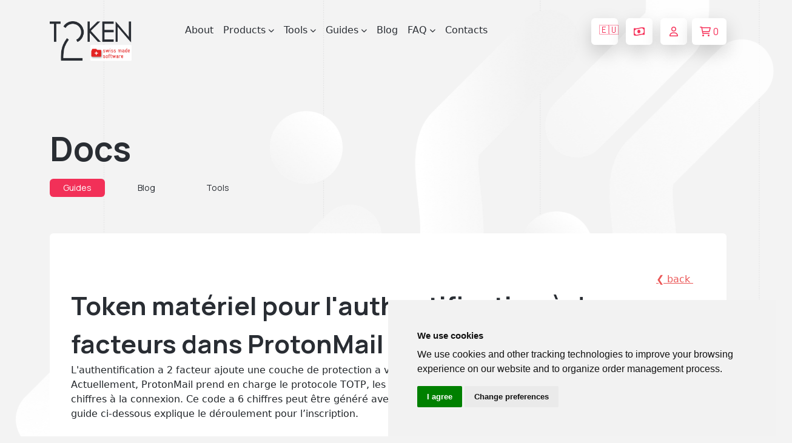

--- FILE ---
content_type: text/html; charset=utf-8
request_url: https://www.token2.net/shop/page/hardware-token-for-two-factor-authentication-in-protonmail?fr=26
body_size: 13182
content:
<!DOCTYPE html>
<html lang="en" dir="ltr">

  <head>

  <meta charset="utf-8">
  <meta name="viewport" content="width=device-width, initial-scale=1.0">
  <meta name="keywords" content="OTP Token, TOTP token, OTP, TOTP, TOTP NFC,  time drift, OATH, SHA-256, Azure CSV MFA, OATH-TOTP SHA-1, programmable OTP token, programmable hardware token, programmable OTP generator, programmable security token, yubikey alternative, Google authenticator alternative, OTP hardware token for Google, security token for Facebook, OTP token for GitHub, OTP hardware token for Kickstarter, OTP hardware token KeePass, OTP token for Microsoft, security token for TeamViewer, OTP hardware token for Wordpress, security token for Wordpress, security token for Facebook, security token for Google, hardware token for Dropbox, dongle,PKI ePass,usb Key,smart card reader,OTP,one time password,smart card,rockey,security token, miniotp, security tokens for Office 365, security tokens, Azure MFA, slim mini, slim TOTP ">
   <meta name="description" content="OTP Token, TOTP token, Replace your mobile authenticator with secure hardware OTP token! Easily programmed via NFC. Designed to use with Google, Facebook, Dropbox, GitHub, Wordpress, Office 365, Azure MFA etc.">  

    <link rel="alternate" type="application/rss+xml" title="RSS" href="/shop/rss">
      
    <meta charset="UTF-8">
<meta property="og:title" content="TOKEN2 Sàrl  is a Swiss cybersecurity company specialized in the area of multifactor authentication. We are a  FIDO Alliance  member.">
	<base href="/shop/">
	<link rel="shortcut icon" href="/img/favico.png">
    <meta http-equiv="X-UA-Compatible" content="IE=edge">
    <meta name="viewport" content="width=device-width, initial-scale=1.0">
    
    <title>Token2 |    Hardware token for two factor authentication in ProtonMail | Token2 Store | programmable hardware token, FIDO2 key, U2F key, TOTP,   </title>

    <!-- Fonts -->
    <link rel="preconnect" href="https://fonts.googleapis.com">
    <link rel="preconnect" href="https://fonts.gstatic.com" crossorigin>
    <link
        href="https://fonts.googleapis.com/css2?family=Manrope:wght@400;500;600;700;800&family=Open+Sans:wght@400;600;700;800&display=swap"
        rel="stylesheet">


    <!-- Font awesome -->
    <link rel="stylesheet" href="../css/font-awesome.min.css">
    <!-- Bootstrap -->
    <link rel="stylesheet" href="../css/bootstrap.min.css?6x">
    <!-- styles -->
    <link rel="stylesheet" href="../main.css">
	
		 
    <link rel="stylesheet" href="../css/about.css?12">
	<link rel="stylesheet" href="../css/checkout.css">
	
		
	<link rel="stylesheet" href="../css/products.css?&1">
    <script src="../js/jquery.min.js?&"></script>
	
 <style>
body  {
  overflow-x: hidden; /* Prevent horizontal scrolling */
}

 .overlaySpinner {
    text-indent: -100000px;
    width: 130px;
    border: 1px solid silver;
    height: 100px;
    background: #fff url(/img/animated/loading.gif) center center no-repeat;
    -webkit-border-radius: 5px;
    -khtml-border-radius: 5px;
    -ms-border-radius: 5px;
    border-radius: 5px;
}

@keyframes moveHorizontally {
  0% {
    transform: translateX(0);
  }
  100% {
    transform: translateX(calc(100% + 100vw));
    /* Moves image from 0 to right beyond the viewport width */
  }
}

.header__bubbles {
  animation: moveHorizontally  450s linear infinite;

}



</style>



</head>

<body>	 <header class='header header__light'>        <!-- Import navbar using Jquery you can remove nav__loader during backend process -->
        <div class="nav__loader">
         <nav class="navbar nav__light navbar-expand-lg">    <div class="container" >
        <button class="btn nav_menu_btn" type="button" data-bs-toggle="offcanvas" data-bs-target="#offcanvasNavbar"
            aria-controls="offcanvasNavbar">
            <i class="fa-regular fa-bars"></i>
        </button>
        <a class="navbar-brand" href="/"><img src="../img/icon/logo-black.png" alt=""></a>        <div class="offcanvas offcanvas-start" tabindex="-1" id="offcanvasNavbar"
            aria-labelledby="offcanvasNavbarLabel">
            <div class="offcanvas-header">
                <button type="button" class="btn-close btn btn-dark btn-sm" data-bs-dismiss="offcanvas"
                    aria-label="Close">
                    <i class="fa-regular fa-xmark"></i>
                </button>
                <a class="navbar-brand" href="/"><img src="../img/icon/logo-black.png" alt=""></a>
            </div>
            <div class="offcanvas-body">
                <ul class="navbar-nav">
                    <li class="nav-item">
                        <a class="nav-link" href="/site/page/about">About</a>
                    </li>
                    <li class="nav-item dropdown">
                        <a class="nav-link dropdown-toggle" href="/shop/" role="button"
                            data-bs-toggle="dropdown" aria-expanded="false">
                            Products
                            <i class="fa-solid fa-chevron-down ms-1"></i>
                        </a>
                        <ul class="dropdown-menu" data-bs-popper="none">
                            <li class="dropdown"><a class="dropdown-item dropdown-toggle" href="/shop/category/fido2-keys">FIDO2 Keys
							
							 <i class="fa-regular fa-arrow-right-long ms-3"></i>
							</a>
							<ul class="dropdown submenu dropdown-menu">
 <li><a class="dropdown-item" href="/shop/category/pin-plus-series">FIDO2 Keys PIN+ Series</a></li>

                                    <li><a class="dropdown-item" href="/shop/category/fido2-with-nfc">FIDO2 Keys with NFC</a></li>
                                   <li><a class="dropdown-item" href="/shop/category/fido2-with-totp">FIDO2 Keys with TOTP</a></li>
 			     
 <li><a class="dropdown-item" href="/shop/category/fido2-cards">FIDO2 Cards</a></li>

 <li><a class="dropdown-item" href="/shop/category/u2f-and-fido2-keys">All FIDO and U2F Keys</a></li>
										  
                                </ul>
							
							</li>


 <li><a class="dropdown-item" href="https://agov.token2.ch" target=_blank >FIDO Keys for AGOV <i class="fa-regular fa-arrow-up-right-from-square ms-3" style="color:var(--primary)"></i></a></li>

                            <li class="dropdown">
                                <a class="dropdown-item dropdown-toggle" href="/shop/category/programmable-tokens">
                                    Programmable Tokens
                                    <i class="fa-regular fa-arrow-right-long ms-3"></i>
                                </a>
                                <ul class="dropdown submenu dropdown-menu">
								 <li><a class="dropdown-item" href="/shop/category/c301-tokens">C301-i TOTP Tokens</a></li>
                                    <li><a class="dropdown-item" href="/shop/category/multi-profile-programmable-tokens">Multiprofile TOTP Tokens</a></li>
                                     <li><a class="dropdown-item" href="/shop/category/programmable-tokens">All programmable tokens</a></li>
                                </ul>
                            </li>
                            <li><a class="dropdown-item" href="/shop/category/classic-tokens">Classic Tokens</a></li>
                            <li><a class="dropdown-item" href="/site/page/token2-totpradius-virtual-appliance">TOTPRadius</a>
                            </li>


 <li><a class="dropdown-item" href="/shop/category/userlock-compatible-keys">UserLock compatible keys</li>

<li>
<form method="get" action="/shop/" id="sform" style="float:left">
<div class="form-group">
<div class="form-group input-group mx-2 mt-2 mb-2">


<input type="text" class="form-control input-sm" name="q" value="" placeholder="search store..">
<button  class="btn btn-sm nav__btn btn__square me-2 border " type="submit" >
<i class="fa-solid fa-magnifying-glass"></i>
</button>
</div>
</div>
</form>
</li>



                        </ul>
                    </li>
					
					 
						
                 <li class="nav-item dropdown">
                        <a class="nav-link dropdown-toggle" href="/site/page/tools-for-programmable-tokens" role="button"
                            data-bs-toggle="dropdown" aria-expanded="false">
                            Tools
                            <i class="fa-solid fa-chevron-down ms-1"></i>
                        </a><ul class="dropdown-menu" data-bs-popper="none">
                       
                            <li><a class="dropdown-item" href="/site/page/tools-for-programmable-tokens">Tools for programmable tokens</a></li>
							<li><a class="dropdown-item" href="/site/page/tools-for-fido-security-keys">Tools for FIDO2 Keys</a></li>
							<li><a class="dropdown-item" href="/tools/fido2-demo"><i class="fa-solid fa-flask"></i> FIDO2/Passkeys Demo</a></li>
							
							
							 <li><a class="dropdown-item" href="/site/page/virtual-totp-tokens-and-converters">Virtual tokens and converters</a></li>
							
                            
                            </li>



 



                        </ul>
                    </li>
                    
					
					<li class="nav-item dropdown">
    <a class="nav-link dropdown-toggle" href="/site/page/integration-guides" role="button" data-bs-toggle="dropdown" aria-expanded="false">
        Guides
        <i class="fa-solid fa-chevron-down ms-1"></i>
    </a>
    <ul class="dropdown-menu" data-bs-popper="none">
        <li><a class="dropdown-item" href="https://agov.token2.ch/"><i class="fa-solid fa-notes-medical"></i> AGOV</a></li>
        <li><a class="dropdown-item" href="/site/page/universal-guide-for-using-fido2-keys">FIDO2 Universal Guide</a></li>
		
		<li><a class="dropdown-item" href="/site/page/integration-guides?filter=fido">All FIDO Guides</a></li>
		<li><a class="dropdown-item" href="/site/page/integration-guides?ig-search=microsoft">Microsoft Guides</a></li>
        <li><a class="dropdown-item" href="/site/page/integration-guides">All Guides</a></li>
    </ul>
</li>

                    <li class="nav-item">
                        <a class="nav-link" href="/blog">Blog</a>
                    </li>
<!--
                    <li class="nav-item">
                        <a class="nav-link" href="/site/page/faq-hardware-tokens">FAQ</a>

                    </li>

-->

<li class="nav-item dropdown">
    <a class="nav-link dropdown-toggle" href="/site/page/fido2-security-keys-faq" role="button" data-bs-toggle="dropdown" aria-expanded="false">
        FAQ
        <i class="fa-solid fa-chevron-down ms-1"></i>
    </a>
    <ul class="dropdown-menu" data-bs-popper="none">
 <li><a class="dropdown-item" href="/site/page/fido2-security-keys-faq">FAQ - FIDO2 Keys</a></li>
        <li><a class="dropdown-item" href="/site/page/faq-hardware-tokens">FAQ - TOTP Tokens</a></li>
		
		    <li><a class="dropdown-item" href="/site/page/faq-oath-totp-hardware-tokens-with-azure-active-directory">FAQ - Entra/Azure/M365</a></li>
			
    </ul>
</li>

                    <li class="nav-item">
                        <a class="nav-link" href="/contact">Contacts</a>
                    </li>
                </ul>
				
			
            </div>
        </div>
        <div class="nav__actions"> 
       <style>
        /* Default state: hide the message */
        #domainMessage {
            display: none;
        }
        /* Show the message when the screen width is more than 400px */
        @media (min-width: 401px) {
            #domainMessage {
                display: block;
            }
        }
    </style>
 <a title="Navigate to our web shop for EU countries" href="/redir?domain=eu&return=/shop/page/hardware-token-for-two-factor-authentication-in-protonmail?fr=26" class="btn nav__btn btn__square me-2 " id="domainMessage"  >🇪🇺</a>  
&nbsp;


 <button title='choose currency' class="btn nav__btn btn__square me-2" type="button" data-bs-toggle="modal" data-bs-target="#currency" >
   <i class="fa-regular fa-money-bill-wave"></i>
  </button>&nbsp;
 		 						<a title='not logged in' href="/site/page/customer-account?action=dashboard" type="button" class="btn nav__btn btn__square me-2">
                <i class="fa-regular fa-user"></i>
            </a>
                        		
			
            <a id=topbasketbutton title='shopping cart' href="#" onClick="mswCart('0', 'basket', ''); return false;" type="button" class="btn nav__btn">
                <i class="fa-regular fa-cart-shopping me-1"></i> <span class="bcount">0</span>
            </a>
			




        </div>
    </div>
</nav>
<!-- header bubbles -->
<img src="../img/hero-bubbles-white.png" alt="" class="header__bubbles"  > 
 
<script>

    // Prevent closing from click inside dropdown
    document.querySelectorAll(".dropdown-menu").forEach(function (element) {
        element.addEventListener("click", function (e) {
            e.stopPropagation();
        });
    });
    // make it as accordion for smaller screens
    if (window.innerWidth < 992) {
        $('.dropdown-toggle').click(function (e) {
            e.preventDefault();
        })
        // close all inner dropdowns when parent is closed
        document.querySelectorAll(".navbar .dropdown").forEach(function (everydropdown) {
            everydropdown.addEventListener(
                "hidden.bs.dropdown",
                function () {
                    // after dropdown is hidden, then find all submenus
                    this.querySelectorAll(".submenu").forEach(function (
                        everysubmenu
                    ) {
                        // hide every submenu as well
                        everysubmenu.style.display = "none";
                    });
                }
            );
        });
        document.querySelectorAll(".dropdown-menu a").forEach(function (element) {
            element.addEventListener("click", function (e) {
                let nextEl = this.nextElementSibling;
                if (nextEl && nextEl.classList.contains("submenu")) {
                    // prevent opening link if link needs to open dropdown
                    e.preventDefault();
                    if (nextEl.style.display == "block") {
                        nextEl.style.display = "none";
                    } else {
                        nextEl.style.display = "block";
                    }
                }
            });
        });
    }

$(document).ready(function(){
    $('.dropdown-toggle').dropdown();
});

</script>


            <div class="modal basket__modal fade" id="currency" tabindex="-1" aria-hidden="true">
                <div class="modal-dialog modal-dialog-centered">
                    <div class="modal-content manrope  border-0">
                        <div class="modal-header border-0">
                            <h1 class="modal-title fs-5 fw-bold manrope">Choose currency</h1>
                            <button type="button" class="btn-close" data-bs-dismiss="modal" aria-label="Close"></button>
                        </div>
                        <div class="modal-body text-center text_primary modal-footer border-0 " style="justify-content: center;">
                         <br>
 <a class="btn checkout__btn px-md-5 btn-lg"  href="/redir?domain=com&return=/shop/page/hardware-token-for-two-factor-authentication-in-protonmail?fr=26"  >EUR</a>   
 <a   class="btn checkout__btn px-md-5 btn-lg"  href="/redir?domain=ch&return=/shop/page/hardware-token-for-two-factor-authentication-in-protonmail?fr=26"    >CHF</a>   
 <a  class="btn checkout__btn px-md-5 btn-lg"   href="/redir?domain=net&return=/shop/page/hardware-token-for-two-factor-authentication-in-protonmail?fr=26"   >USD</a>    
 <a   class="btn checkout__btn px-md-5 btn-lg"  href="/redir?domain=uk&return=/shop/page/hardware-token-for-two-factor-authentication-in-protonmail?fr=26"   >GBP</a>   
 
                            
                        </div>
                       
                    </div>
                </div>
            </div>
 


 
			
                 
            </script>
        </div>
    </header>			 <style>
	 
	.blog__details a {
		text-decoration: underline;
color: var(--secondary);		
	 }
	 
		.blog__details .btn-primary  {
	     font-family: "Manrope";
    font-weight: 700;
    font-size: 13px;
 text-decoration: none;
    align-items: center;
    --bs-btn-color: var(--primary);
    --bs-btn-bg: transparent;
    --bs-btn-hover-color: #fff;
    --bs-btn-border-color: var(--primary);
    --bs-btn-hover-bg: var(--primary);
    --bs-btn-hover-border-color: var(--primary);
    --bs-btn-active-color: #fff;
    --bs-btn-active-bg: var(--primary);
    --bs-btn-active-border-color: var(--primary);
    --bs-btn-disabled-color: rgba(37, 37, 37, 0.5);
    --bs-btn-disabled-bg: #e8eaee;
    --bs-btn-disabled-border-color: #e8eaee;
    letter-spacing: 0.5px;
 }
 
 .blog__details .btn-primary a {
		text-decoration: none;
		color: white;
		
 }
 
 .blog__details .badge {
		 
		color: var(--secondary);
		
 }
 
 
 

	 </style>
	 <link rel="stylesheet" href="../css/blog.css?5x">
<style>

.selected {
font-weight: bold;
text-decoration: none;

}

pre {
  overflow: auto;
  word-wrap: normal;
  white-space:pre-wrap;
}
</style>
    <main  onclick="if(document.getElementById('myModalImg')) { document.getElementById('myModalImg').style.display = 'none'; }"  >
        <div class="container">
            <section class="products__content">
                <div class="products_content_header">
                    <h2 class="products__title me-5 pe-5">Docs </h2>
                    <div class="products_content_header_blog">
                       <span class='badge me-10'><a href=/site/page/integration-guides>Guides</a></span>                       <p class=products_content_header_text><a href=/blog>Blog</a></p>                        <p class=products_content_header_text><a href=/site/page/tools-for-programmable-tokens>Tools</a></p>                        
                    </div>
                </div>
            </section>
             <section class="blog__details bg-white rounded ">
			 <div class="row">
			 
			 			 
			<div class="" id=docs_right >
		
		
                <p class="blog__text"><h1 class="blog__title mt-2 mb-4"></h1>                      <p align=right><a title='english version' href=/shop/page/hardware-token-for-two-factor-authentication-in-protonmail#> ❮ back </a>&nbsp;&nbsp;</p> <div >
        <div class="  panel-default newpagearea">
          <div class='blog__title' >
            Token matériel pour l'authentification à deux facteurs dans ProtonMail 
</div>
          <div class=" -body"> 
L'authentification a 2 facteur ajoute une couche de protection a votre compte ProtonMail en ajoutant des 
vérifications au login. Actuellement, ProtonMail prend en charge le protocole TOTP, 
les comptes avec L’A2F activé seront invités à entrer un code a 6 chiffres à la connexion. 
Ce code a 6 chiffres peut être généré avec une application mobile ou des Tokens matériels Token2. 
Le guide ci-dessous explique le déroulement pour l’inscription. 

 

<p><br></p><p>Vous aurez besoin de :&nbsp;</p><p></p><ul><li>

 -Un compte ProtonMail (gratuit ou payant) </li><li>
 -Un token <a href="/shop/category/programmable-tokens">Token2 programmable</a> (le guide prendra un miniOTP-1 comme exemple) 
 </li><li>-Un appareil Android avec NFC – cela est seulement nécessaire pour <i>l’inscription<i>, 
  seulement les connexions ultérieures auront besoin d’un token physique<br></li></ul><p></p><p><br></p><p>. 

 

1. Aller sous la languette “Sécurité” dans les paramètres du compte. 
   Cela n’est possible seulement par la version Web de proton mail (<a href="https://mail.protonmail.com/">mail.protonmail.com</a>) <br></p><p>


2. Cliquez sur activer l’authentification a deux facteur<br></p><p><img class='mt-2 mb-2 border rounded'  src="https://protonmail.com/support/wp-content/uploads/2017/06/Screen-Shot-2017-06-14-at-15.18.08-PM.png" style="max-width:800px; width:100%" alt='Hardware token for two factor authentication in ProtonMail'><br></p><p> 

 

3. Ouvrez l’app mobile Token2 Burner app et appuyer sur “Scan QR”, ou entrez la code manuellement (la base32 est a utilisé). 
 Pour scannez, dirigé la caméra de votre téléphone vers le code QR dans les paramètres de votre compte ProtonMail. 
 (L’image ci-dessous est une démo, ne la scannez pas. Scannez l’image afficher sur votre compte)<br></p><p><img class='mt-2 mb-2 border rounded'  
src="https://protonmail.com/support/wp-content/uploads/2016/11/2FactorAuthSetup1-e1479248754244.png" alt='Hardware token for two factor authentication in ProtonMail'><br></p><p>
 <br></p><p>  

4. Vous aurez ensuite un modal ou vous devrez rentrer votre MDP de votre compte ProtonMail, 
   accompagné du code afficher sur votre token. 
<br></p><p><img class='mt-2 mb-2 border rounded'  
 src="https://protonmail.com/support/wp-content/uploads/2016/11/2FactorAuthSetup3.png" 
 alt='Hardware token for two factor authentication in ProtonMail'><br></p><p>
  
5. ProtonMail donnera ensuite plusieurs MDP à utilisation unique. Enregistrer ces MDP dans un endroit sûr 
et ne les perdez pas. Si vous perdez ou cassez votre appareil A2F (Smartphone, etc.) 
ces codes seront le seul moyen de vous connectez à votre compte. 
Si vous perdez votre token, vous pouvez utiliser ces codes à la place. 
Important : ces codes ne peuvent être utilisé qu’une seul fois chacun et dans l’ordre.<br></p><p><img class='mt-2 mb-2 border rounded'   
src="https://protonmail.com/support/wp-content/uploads/2016/11/2FactorAuthSetup4.png" 
 alt='Hardware token for two factor authentication in ProtonMail'><br></p><p></p>
            
        </div>
      </div>
  </div>	  
 


                </p>
                 </div>
				  <div class="" id=docs_left>
                             		
		</div>
			</div>
            </section>
   
       </div>
<script type="application/ld+json">

   {
    "@context": "http://schema.org",
    "@type": "Product",
    "name":"Token2 C301-i programmable hardware token for Office 365 and Azure MFA ",
    "logo": "https://www.token2.com/shop/content/products/51/tmb_C301-i.png",
    "image": ["https://www.token2.com/shop/content/products/51/tmb_C301-i.png" ],
    "brand":"Token2",
    "description":"NFC programmable hardware token in a classic keyfob/dongle format than can be programmed using our burner apps available for&nbsp; Android, iPhone or Windows<br>Please note that C301 is being retired and replaced by C301-iC301-i can be programmed using a special burner app (TOKEN2 NFC Burner), and different from other models, in addition to Android and Windows applications, C301-i can be programmed using an iPhone (&gt;iOS13, tested with iPhone 7 and above).&nbsp; C301-i is an iOS-compatible version of C301, so all other specifications are exactly the same.&nbsp;<br>Specifications:&nbsp;Built-in Button, 6 Character LCD Screen <br>Security Algorithm: TOTP<br>OTP Length: 6 digits<br>OTP Time interval: 30 seconds<br>Hash algorithm: sha1 (default) or sha256 (set using NFC burner)<br>Dimensions: 49.8 x 26 x 8.25mm<br>Water &amp; dust resistance: IP67<br>Operating Temperature:&nbsp; 0°C .. 50°C<br>Tamper Evident / Tamper Protection<br>Battery Type: Lithium Magnesium<br>Battery Lifetime:&nbsp; &nbsp;5-6 Years (depending on usage)<br>Programmable:&nbsp; Yes [&nbsp;&nbsp;  ]<br>Time sync:  Yes [restricted: setting time will clear the seed] Note: programmable tokens have no animated timer indicator (ticker) and automatic OTP refresh (the screen just turns off after 30 seconds - configurable). These features have been disabled in order to increase battery life.<br>You can attach this token to a keyring with an additional accessory, a rope loop, which is included for free with every token ordered ",
    "sku"	:"t2-51",
   "mpn"       :"t2-51",
   "productid"       :"t2-51",
  "offers": {
    "@type": "Offer",
    "url": "https://www.token2.com/shop/product/token2-c301-i-programmable-hardware-token-iphone-compatible",
    "priceCurrency": "EUR",
    "price": "21",
  "priceValidUntil": "2040-11-05",
  "availability": "https://schema.org/InStock"

},
    "itemCondition": "http://schema.org/NewCondition",
    "price":"21",
    "priceValidUntil": "2040-11-05",
    "availability": "https://schema.org/InStock",
 "aggregateRating": {
    "@type": "AggregateRating",
    "ratingValue": "5",
    "reviewCount": "4752"
  },
 "review": {
    "@type": "Review",
    "reviewRating": {
      "@type": "Rating",
      "ratingValue": "5",
      "bestRating": "5"
    },
    "author": {
      "@type": "Person",
      "name": "Token2 Customer"
    }
  }

 }


</script>
<script type="application/ld+json">

   {
    "@context": "http://schema.org",
    "@type": "Product",
    "name":"Token2 c202 TOTP hardware token for Office 365 and Azure MFA ",
    "logo": "https://www.token2.com/shop/content/products/31/c202.png",
    "image": ["https://www.token2.com/shop/content/products/31/c202.png" ],
    "brand":"Token2",
    "description":"Specifications:&nbsp;Built-in&nbsp;Button,&nbsp;6 Character LCD ScreenSecurity Algorithm: TOTP as per&nbsp;RFC6238&nbsp;OTP Length: 6 digitsOTP Time interval: 30 secondsDimensions: 49.8 x 26 x 8.25mmWater resistance: IP67Secret hash: random - factory programmedHardware Certification: RoHS CompliantOperating Temperature:&nbsp; -10°C .. 50°CTamper Evident / Tamper ProtectionBattery Type: Standard Lithium BatteryBattery Lifetime:&nbsp; &nbsp;4-6 Years (depending on usage)Independent Compliance Check RFC6238 compliance confirmed by CertX, the first swiss accredited certification body for product certification in the scope of industrial cybersecurity and functional safety.&nbsp;&nbsp;TOKEN2 C202 TOTP hardware token - Independent Compliance Check report by CertX. You can attach this token to a keyring with an additional accessory, a rope loop, which is included for free with every token ordered ",
    "sku"	:"t2-1",
   "mpn"       :"t2-1",
   "productid"       :"t2-1",
  "offers": {
    "@type": "Offer",
    "url": "https://www.token2.com/shop/product/token2-c200-hardware-token",
    "priceCurrency": "EUR",
    "price": "17",
  "priceValidUntil": "2040-11-05",
  "availability": "https://schema.org/InStock"

},
    "itemCondition": "http://schema.org/NewCondition",
    "price":"17",
    "priceValidUntil": "2040-11-05",
    "availability": "https://schema.org/InStock",
 "aggregateRating": {
    "@type": "AggregateRating",
    "ratingValue": "5",
    "reviewCount": "4702"
  },
 "review": {
    "@type": "Review",
    "reviewRating": {
      "@type": "Rating",
      "ratingValue": "5",
      "bestRating": "5"
    },
    "author": {
      "@type": "Person",
      "name": "Token2 Customer"
    }
  }

 }


</script>
    <br>
        <div class="subscribe__loader">
		
		
            <section class="subscribe">
    <div class="container between_center">
        <div class="subscribe__content">
            <h3 class="subscribe__title">
                Subscribe to our mailing list
            </h3>
            <p class="subscribe__text">
                Want to keep up-to-date with the latest Token2 news, projects and events? Join our mailing list! 
				
				
				
            </p>
        </div>
        <form method=post action="https://token2.us10.list-manage.com/subscribe/post?u=109d02840712eed149d327040&id=a6ba3378dc" class="subscribe__form">
            <div class="input-group">
                <input type="email" required name="EMAIL" class="form-control subscribe__input form-control-lg"
                    placeholder="Your email">
                <button class="btn btn-light subscribe__btn" type="submit">Send</button>
            </div>
        </form>
		
		
    </div>
</section>			
        </div>
        <!--  -->
    </main>

    <!-- Import footer using Jquery you can remove footer__loader during backend process -->
    <div class="footer__loader">
        <footer class="footer">
    <div class="container">
        <div class="footer__content">
            <div class="footer__about">
                <div class="footer__logos">
                    <!-- <img src="../img/icon/logo-white.png" alt="" class="site__logo">
                    <img src="../img/icon/fido.png" alt=""> -->
<img src="../img/icon/fido.png" alt=""> <a href=/site/page/blog?p=posts/90><img src="/img/passkey.pledge.png" width="110" ></a>
</div>
                <p class="footer_about_text">
                    Token2 is a cybersecurity company specialized in the area of multifactor authentication and a FIDO Alliance member. Founded
                    by a team of researchers and graduates from the University of Geneva with years of experience in
                    the field of strong security and multifactor authentication, Token2 has invented, designed and
                    developed various hardware and software solutions for user-friendly and secure authentication.
                    Token2 is headquartered in Geneva, Switzerland
                </p>
            </div>
            <ul class="footer__list">
                <li class="footer_list_item head__item">About</li>
<!--
                <li class="footer_list_item">
                    <a href="/" class="footer_list_link">Home</a>
                </li>

-->
                <li class="footer_list_item">
                    <a href="/about" class="footer_list_link">About company</a>
                </li>

 <li class="footer_list_item">
                    <a href="/site/page/procedure-for-student-discounts"  class="footer_list_link"><i class="fa-solid fa-graduation-cap fa-beat" style="--fa-beat-scale: 1.1;"></i> Student Discounts</a>
                </li>


                <li class="footer_list_item">
                    <a href="/site/page/resellers-and-distributors" class="footer_list_link">Resellers & Distributors</a>
                </li>

                <li class="footer_list_item">
                    <a href="/contact" class="footer_list_link">Contact us</a>
                </li>

<!--   
                <li class="footer_list_item">
                    <a href="https://support.token2.com" target=_blank class="footer_list_link">Support Portal</a>
                </li>
-->



            </ul>
            <ul class="footer__list">
                <li class="footer_list_item head__item">Information</li>
                <li class="footer_list_item">
                    <a href="/site/page/integration-guides" class="footer_list_link">Guides</a>
                </li>
                <li class="footer_list_item">
                    <a href="/blog" class="footer_list_link">Blog</a>
                </li>
                 
                <li class="footer_list_item">
                    <a href="/site/page/faq-hardware-tokens" class="footer_list_link">FAQ</a>
                </li>

 <li class="footer_list_item">
                    <a href="/shop/page/totp-toolset" class="footer_list_link">TOTP Toolset</a>
                </li>


            </ul>
            <ul class="footer__list">
                <li class="footer_list_item head__item">Products</li>
                <li class="footer_list_item">
                    <a href="/site/page/tools-for-programmable-tokens" class="footer_list_link">Tools</a>
                </li>
                <li class="footer_list_item">
                    <a href="/shop/category/classic-tokens" class="footer_list_link">Classic tokens</a>
                </li>
                <li class="footer_list_item">
                    <a href="/shop/category/programmable-tokens" class="footer_list_link">Programmable tokens</a>
                </li>
                <li class="footer_list_item">
                    <a href="/shop/category/fido2-keys" class="footer_list_link">FIDO Keys</a>
                </li>
              
            </ul>
        </div>
        <div class="footer__contact">
            <div class="footer_contact_content">
                <h4 class="footer_contact_title">Contacts</h4>
                <div class="footer_contact_blog">
                    <a href="tel:+41225196202" class="footer_contact_text">
                        +41 22 519 62 02
                    </a>
                    <p class="footer_contact_text">La Voie-Creuse 3B, 1202 Geneva, Switzerland</p>
                     
                     
                </div>
            </div>
            <div class="footer__social">
                <h4 class="footer_contact_title">Social</h4>
                <div class="socials">
                    <a href="https://www.facebook.com/tokenTwo/" class="social__media">
                        <i class="fa-brands fa-facebook-f"></i>
                    </a>
                    <a href="https://twitter.com/TokenTwo" class="social__media">
                        <i class="fa-brands fa-twitter"></i>
                    </a>
                    <a href="https://www.linkedin.com/company/token2-com/" class="social__media">
                        <i class="fa-brands fa-linkedin-in"></i>
                    </a>
                   
                    <a href="https://github.com/Token2" class="social__media">
                        <i class="fa-brands fa-github"></i>
                    </a>
                    <a href="/contact" class="social__media">
                        <i class="fa-solid fa-envelope-open"></i>
                    </a>
                </div>
            </div>
        </div>
        <div class="footer__terms between_center">
            <div class="footer_terms_blog">
                <a href="/tos#privacy" class="footer_contact_link">
                    Privacy policy
                    <i class="fa-regular fa-arrow-right-long ms-2"></i>
                </a>
                 
 <a href="/tos#sales" class="footer_contact_link">
                    Terms of Service
                    <i class="fa-regular fa-arrow-right-long ms-2"></i>
                </a>


 <a href="/site/page/impressum" class="footer_contact_link">
                    Impressum
                    <i class="fa-regular fa-arrow-right-long ms-2"></i>
                </a>


 <a href="https://agov.token2.ch/" target=_blank  class="footer_contact_link">
                    Security keys for AGOV
                    <i class="fa-regular fa-arrow-right-long ms-2"></i>
                </a>



            </div>
            <p class="footer_terms_text">
                © 2013 - 2025 TOKEN2 Sàrl. All Rights Reserved.
            </p>
        </div>
    </div>
</footer>
    </div>
    <!--  -->
	
	 <div class="cookies__loader">
          
    </div>
	
    <script src="../js/bootstrap.bundle.min.js"></script>
    <script src="../js/splide.min.js"></script>
		
	<script src="../js/card.js"></script>
	
	<script defer src="https://static.cloudflareinsights.com/beacon.min.js/vcd15cbe7772f49c399c6a5babf22c1241717689176015" integrity="sha512-ZpsOmlRQV6y907TI0dKBHq9Md29nnaEIPlkf84rnaERnq6zvWvPUqr2ft8M1aS28oN72PdrCzSjY4U6VaAw1EQ==" data-cf-beacon='{"version":"2024.11.0","token":"f3f54d45f55846a19b4e7146d270eb18","r":1,"server_timing":{"name":{"cfCacheStatus":true,"cfEdge":true,"cfExtPri":true,"cfL4":true,"cfOrigin":true,"cfSpeedBrain":true},"location_startswith":null}}' crossorigin="anonymous"></script>
</body>

</html>

    <script src="/shop/content/_theme_default/js/jquery-ui.js"></script>


    <script src="/shop/content/_theme_default/js/jquery-ui.js"></script>
    <script src="/shop/content/_theme_default/js/bootstrap.js"></script>
    <script src="/shop/content/_theme_default/js/functions.js"></script>

    <script>
    //<![CDATA[
    var mswlang = {
      stock_change_txt : 'Sorry, we only have <b>{items}</b> item(s) in stock for this product.<br><br>The quantity has been updated.',
      stock_warning : 'Quantity Update',
      stock_close : 'Close'
    }
    //]]>
    </script>
<script type="text/javascript">

 

  function getCookie(name)
  {
    var re = new RegExp(name + "=([^;]+)");
    var value = re.exec(document.cookie);
    return (value != null) ? unescape(value[1]) : null;
  }

</script>
    <script src="/shop/content/_theme_default/js/ops.js"></script>
    <script src="/shop/content/_theme_default/js/plugins/jquery.pushy.js"></script>
    <script src="/shop/content/_theme_default/js/plugins/jquery.bootbox.js"></script>

    <script>
        //<![CDATA[
        jQuery(document).ready(function() {
          jQuery('#slider-range').slider({
            range  : true,
            min    : 0,
            max    : 500,
            values : [5,100],
            slide  : function(event, ui) {
              jQuery('.rangesliderarea input[name="p1"]').val(ui.values[0]);
              jQuery('.rangesliderarea input[name="p2"]').val(ui.values[1]);
              jQuery('.rangesliderarea span[class="slideStart"]').html('&#036;' + ui.values[0] + '.00' + '');
              jQuery('.rangesliderarea span[class="slideEnd"]').html('&#036;' + ui.values[1] + '.00' + '');
            }
          });
          jQuery('.rangesliderarea input[name="p1"]').val(jQuery('#slider-range').slider('values', 0) + '.00');
          jQuery('.rangesliderarea input[name="p2"]').val(jQuery('#slider-range').slider('values', 1) + '.00');
          jQuery('.rangesliderarea span[class="slideStart"]').html('&#036;' + jQuery('#slider-range').slider('values', 0) + '.00' + '');
          jQuery('.rangesliderarea span[class="slideEnd"]').html('&#036;' + jQuery('#slider-range').slider('values', 1) + '.00' + '');
        });
        //]]>
        </script>    <div class="overlaySpinner" style="display:none"></div>

<script>

<!--
//if( document.getElementById('apidocs') )  { var divh= $("#apidocs").height(); if (divh<screen.availHeight-400) { var bodyh=window.screen.availHeight-400;document.getElementById('apidocs').style.height = bodyh+"px"; } }
-->

</script>






 <script src="/shop/js/jquery.bootstrap-growl.min.js"></script>
<script>
$(document).ready(function() {
  $('#check-all').click(function(){
    $("input:checkbox").attr('checked', true);
  });
  $('#uncheck-all').click(function(){
    $("input:checkbox").attr('checked', false);
  });
});</script>



<!-- Modal -->
<div class="modal fade modal basket__modal fade  " id="EUModal" tabindex="-1" role="dialog" aria-labelledby="EUModalLabel" aria-hidden="true"  data-keyboard="false" data-backdrop="static">
  <div class="modal-dialog modal-dialog-centered" role="document">
    <div class="modal-content modal-content manrope  border-1">
      <div class="modal-header modal-header border-0">
        <h1 class="modal-title modal-title fs-5 fw-bold manrope " id="exampleModalLabel">Choose the location</h5>
     
      </div>
      <div class="modal-body modal-body text_primary">
       We detected that you are visiting this website from an EU country. We recommend to continue with our EU website.
      </div>
      <div class="modal-footer modal-footer border-0 justify-content-center">
        <button type="button" class="btn checkout__btn px-md-5 btn-lg hero__btn" onClick="gotoCom();"><i class="fa fa-fab fa-globe  fa-fw"></i>&nbsp; stay on global site</button>
        <button type="button" class="btn checkout__btn checkout_pay_btn red__btn btn-lg hero__btn " onClick="gotoEU();" ><img src=/img/eu.png? width=22 >&nbsp; go to EU Website</button>
	 
      </div>
    </div>
  </div>
</div>


<!-- Modal -->
<div class="modal fade" id="UKModal" tabindex="-1" role="dialog" aria-labelledby="UKModalLabel" aria-hidden="true"  data-keyboard="false" data-backdrop="static">
  <div class="modal-dialog" role="document">
    <div class="modal-content">
      <div class="modal-header">
        <h5 class="modal-title" id="exampleModalLabel">Choose the location</h5>

      </div>
      <div class="modal-body">
       We detected that you are visiting this website from United Kingdom. We recommend to continue with our GBP website. Please note that only pricing is changing, shipping is still from Switzerland
      </div>
      <div class="modal-footer">
        <button type="button" class="btn btn-info" onClick="gotoCom();"><i class="fa fa-fab fa-globe  fa-fw"></i> stay on the international website</button>
        <button type="button" class="btn btn-primary btn-lg" onClick="gotoGB();" ><b>£</b>  go to GBP Website</button>

      </div>
    </div>
  </div>
</div>



<div class="modal fade" id="CVModal" tabindex="-1" role="dialog" aria-labelledby="CVModalLabel" aria-hidden="true"  data-keyboard="false" data-backdrop="static">
  <div class="modal-dialog" role="document">
    <div class="modal-content">
      <div class="modal-header">
        <h3 class="modal-title" id="exampleModalLabel">COVID19 Situation in Switzerland and France</h3>

      </div>
      <div class="modal-body">
      Due to current preventive measures being taken against the COVID19 outbreak in Switzerland and France (such as border closures and potential lockdown of Geneva airport) we are expecting  delays in shipping and delivery with  both express delivery (Fedex/UPS) as well as the regular post</i><br>

<i>In particular, as the office in France is currently not functioning, all orders placed on the EU website will be shipped from Switzerland instead.</i>
<br>

<p align=right>Apologies for the inconvinience!</p>

      </div>
      <div class="modal-footer">
        <button type="button" class="btn btn-info" onClick="CVOK();">OK</button>

      </div>
    </div>
  </div>
</div>



<script>
<!-- redirecting to EU website if needed -->

function gotoCom() {

document.cookie = "EUCheck=1; expires=Thu, 17 Dec 2099 12:00:00 UTC; path=/";

$('#EUModal').modal('hide');
$('#UKModal').modal('hide');
window.location.href="http://www.token2.net/shop/page/hardware-token-for-two-factor-authentication-in-protonmail?fr=26";

}

function gotoEU() {

document.cookie = "EUCheck=1; expires=Thu, 17 Dec 2099 12:00:00 UTC; path=/";
window.location.href="http://www.token2.net/shop/page/hardware-token-for-two-factor-authentication-in-protonmail?fr=26";


}







function switchEU() {
//If EU dont do anything -- window.location.hostname
if ( window.location.hostname.match(/com/gi)) {
$('#EUModal').modal();
}
}

function CVOK() {

document.cookie = "CVCheck=1; expires=Thu, 17 Dec 2020 12:00:00 UTC; path=/";
$('#CVModal').modal('hide');
}

</script>

<script type="text/javascript" src="/js/cookie-consent.js"></script>
<script type="text/javascript">
document.addEventListener('DOMContentLoaded', function () {
cookieconsent.run({"notice_banner_type":"simple","consent_type":"express","palette":"light","language":"en","cookies_policy_url":"/tos"});
});
</script>


<!-- /shop/page/hardware-token-for-two-factor-authentication-in-protonmail?fr=26| -->


<script>
$(function(){
       $("a").each(function(){

var host = window.location.protocol + "//" + window.location.host;
               if ($(this).attr("href") == window.location.href.replace(host,'')){

// was window.location.pathname
                       $(this).addClass("selected");
               }
       });
});


</script>


<!-- Modal -->
<div class="modal fade" id="prodMore" tabindex="-1" role="dialog" aria-labelledby="EUModalLabel" aria-hidden="true"  data-keyboard="false" data-backdrop="static">
  <div class="modal-dialog" role="document">
    <div class="modal-content">
      <div class="modal-header">
        <h3 class="modal-title" id="exampleModalLabel"><i class="fa fa-info-circle fa-fw"></i>Buy options</h3>
     
      </div>
      <div class="modal-body">Please
go to the product page (click on product title or <code><i class="fa fa-info-circle fa-fw"></i>Details</code> link) and then       click on the <code><i class="fa fa-cart-plus fa-fw"></i>Buy options</code> tab to change the quantity and product options or view available stock quantity.
<hr><center><img style='width:100%;max-width:450px' src=/img/9HYRzB.jpg>
      </div>
      <div class="modal-footer">
        <button type="button" class="btn btn-secondary" data-dismiss="modal">close</button>
      </div>
    </div>
  </div>
</div>



<script>
function mySearch() {

   console.log("search");

  // Declare variables
  var input, filter, table, tr, td, i, txtValue;
  input = document.getElementById("myInput");
  filter = input.value.toUpperCase();
  table = document.getElementById("myTable");
  tr = table.getElementsByTagName("tr");

  // Loop through all table rows, and hide those who don't match the search query
  for (i = 0; i < tr.length; i++) {
    td = tr[i].getElementsByTagName("td")[1];
    if (td) {
      txtValue = td.textContent || td.innerText;
      if (txtValue.toUpperCase().indexOf(filter) > -1) {
        tr[i].style.display = "";
      } else {
        tr[i].style.display = "none";
      }
    }
  }
}


searchParams = new URLSearchParams(window.location.search);

if ( searchParams.get('ig-search') != null ) {
if ( /integration-guides/.test(window.location.href)  &&  searchParams.get('ig-search').length>2) { 


$('#myInput').val(searchParams.get('ig-search').replace(/&/g, "").replace(/</g, "").replace(/>/g, ""));
mySearch();

 }

}





if ( /checkship/.test(window.location.href)) {

document.getElementById('numCC').innerHTML=" currently shipping to <b> "+$('#ccSel option').length+"</b> countries";

}

</script>


<script src="/shop/js/imageopener.js?9"></script>



<!-- Modal -->
<div class="modal basket__modal fade" id="swissModal" tabindex="-1" aria-hidden="true">
    <div class="modal-dialog modal-dialog-centered">
        <div class="modal-content manrope border-0">
            <div class="modal-header border-0">
                <h1 class="modal-title fs-5 fw-bold manrope" id="swissModalLabel">Choose currency</h1>
                <button type="button" class="btn-close" data-bs-dismiss="modal" aria-label="Close"></button>
            </div>
            <div class="modal-body  border-0" id="swissModalBody" style="">
                <!-- Content will be inserted dynamically -->
            </div>
        </div>
    </div>
</div>

<script>
// Ensure script runs after page loads
document.addEventListener("DOMContentLoaded", function () {
    var isSwiss = "false"; // Get PHP variable as string

    // Show modal only if visitor is from Switzerland and hasn't seen it before
    if (isSwiss === "true" && !localStorage.getItem("swissModalShown")) {
        // Detect browser language
        var userLang = navigator.language || navigator.userLanguage;
        var modalTitle = "Need FIDO2 Keys for your AGOV account?";
        var modalText = "<img src=/img/agov-popup.png?1 align=left width=120  >Find AGOV-compatible security keys on our dedicated minisite, available in three languages, featuring only the most popular models compatible with AGOV, and offering a simplified shopping experience.";
        var modalLink = "https://agov.token2.ch/";
        var modalButton = '<a href="https://agov.token2.ch/" class="float-end btn product_compare_btn white_to_red_btn btn-outline-danger btn-lg" xtarget="_blank"> <i class="fa-solid fa-link"></i>  agov.token2.ch</a>';

        if (userLang.startsWith("fr")) {
            modalTitle = "Besoin de clés FIDO2 pour votre compte AGOV ?";
            modalText = "<img src=/img/agov-popup.png?1 align=left width=120  >Trouvez des clés de sécurité compatibles AGOV sur notre minisite dédié, disponible en trois langues, ne présentant que les modèles les plus populaires compatibles avec AGOV et offrant une expérience d'achat simplifiée.";
            modalLink = "https://agov.token2.ch/fra.html";
            modalButton = '<a href="https://agov.token2.ch/fra.html" class="float-end btn product_compare_btn white_to_red_btn btn-outline-danger btn-lg" xtarget="_blank"> <i class="fa-solid fa-link"></i>  agov.token2.ch</a>';
        } else if (userLang.startsWith("de")) {
            modalTitle = "Benötigen Sie FIDO2-Schlüssel für Ihr AGOV-Konto?";
            modalText = "<img src=/img/agov-popup.png?1 align=left width=120  >Finden Sie AGOV-kompatible Sicherheitsschlüssel auf unserer dedizierten Minisite, verfügbar in drei Sprachen, mit nur den beliebtesten AGOV-kompatiblen Modellen und einem vereinfachten Einkaufserlebnis.";
            modalLink = "https://agov.token2.ch/deu.html";
            modalButton = '<a href="https://agov.token2.ch/deu.html" class="float-end btn product_compare_btn white_to_red_btn btn-outline-danger btn-lg" xtarget="_blank"> <i class="fa-solid fa-link"></i>  agov.token2.ch</a>';
        }

        // Update modal content
        document.getElementById("swissModalLabel").innerText = modalTitle;
        document.getElementById("swissModalBody").innerHTML = modalText + "<br><br>" + modalButton;

        // Show Bootstrap modal
        $('#swissModal').modal('show');

        // Store flag in localStorage to prevent future pop-ups
        localStorage.setItem("swissModalShown", "true");
    }
});
</script>


--- FILE ---
content_type: text/css
request_url: https://www.token2.net/main.css
body_size: 76
content:
@import url("css/const.css");
@import url("components/nav.css");
@import url("components/subscribe.css");
@import url("components/footer.css");

a {
    color: inherit;
}

.active-link {
    padding: 7px 27px;
    background-color: white;
    color: #f23058;
    border-radius: 6px;
}

.tabs {
    display: flex;
    justify-content: flex-start;
    align-items: center;
    flex-wrap: wrap;
    gap: 20px;
}

.tabs>li {
    cursor: pointer;
}

.bg-grey {
    background-color: #f2f2f2;
}

.mt-encriment {
    position: relative;
    z-index: 1;
}

.contact__input {
    font-family: "Open Sans";
    font-weight: 600;
    font-size: 14px;
    line-height: 24px;
    padding: 15px 25px;
    height: 54px;
    box-shadow: none !important;
    border-color: #fff !important;
}

.contact__btn {
    font-family: "Open Sans";
    font-size: 14px;
    font-weight: 600;
    line-height: 24px;
    height: 44px;
    padding: 10px 14px;
}

.order_step_tooltip::before {
    z-index: -1;
    position: absolute;
    transform: rotate(45deg) translateX(-50%);
    left: 50%;
    bottom: -16px;
    content: "";
    width: 30px;
    height: 30px;
    background: #FFE7E7;
}
.order_step_tooltip {
    width: 400px;
    height: max-content;
    position: absolute;
    top: -75px;
    font-size: 12px;
    display: flex;
    justify-content: flex-start;
    align-items: center;
    color: #bd5454;
    background-color: #FFE7E7;
    filter: drop-shadow(0 0 1px #bd5454);
}
.order_step_tooltip i{
    font-size: 22px;
}

.lh-lg {
    font-family: "Open Sans";
}

.contact__btn {
    font-family: "Manrope";
    font-size: 16px;
    font-weight: 700;
    line-height: 24px;
    height: 44px;
    padding-left: 40px;
    padding-right: 40px;
}

@media (max-width: 992px) {
    .header-bg {
        min-height: 100vh;
        height: 100%;
    }
}

@media (max-width: 576px) {
    .contact__input {
        height: 44px;
    }
    .order_step_tooltip{
        width: 250px;
        top: -75px;
    }
}

--- FILE ---
content_type: text/css
request_url: https://www.token2.net/css/checkout.css
body_size: 218
content:
.checkout__content {
    margin-bottom: 70px;
}
.checkout__table {
    border-spacing: 0 2px;
    border-collapse: separate;
}
.checkout__table td,
.checkout__table th {
    background-color: #fff;
    border: none;
}
.checkout__table td > * {
    width: max-content;
}
.checkout__table th {
    padding-left: 24px;
}
.checkout_table_th,
.checkout_total_text {
    line-height: 30px;
    font-family: "Manrope";
    color: var(--black);
    vertical-align: middle;
    padding-left: 20px;
}
.checkout_count_btn,
.checkout_amount_input {
    border: 1px solid rgba(41, 45, 51, 0.05);
    color: var(--primary);
}
.checkout_trash_btn {
    width: 44px !important;
    background: #f6f7f9;
    color: rgba(0, 0, 0, 0.33);
}
.checkout_amount_input {
    max-width: 125px;
    min-width: 80px;
    height: 44px;
    margin: 0 10px;
    font-size: 20px;
    font-weight: 700;
}
.checkout__table td:first-child,
.checkout__table th:first-child {
    border-radius: 6px 0 0 6px;
}
.checkout__table td:last-child,
.checkout__table th:last-child {
    border-radius: 0 6px 6px 0;
}
.checkout__footer {
    background-color: #fff;
    border-radius: 6px;
    padding: 6px;
    margin-top: 24px;
}
.checkout__btn {
    font-family: "Manrope";
    font-weight: 700;
    font-size: 16px;
    display: flex;
    align-items: center;
    --bs-btn-color: var(--primary);
    --bs-btn-bg: transparent;
    --bs-btn-hover-color: #fff;
    --bs-btn-border-color: var(--primary);
    --bs-btn-hover-bg: var(--primary);
    --bs-btn-hover-border-color: var(--primary);
    --bs-btn-active-color: #fff;
    --bs-btn-active-bg: var(--primary);
    --bs-btn-active-border-color: var(--primary);
    --bs-btn-disabled-color: rgba(37, 37, 37, 0.5);
    --bs-btn-disabled-bg: #e8eaee;
    --bs-btn-disabled-border-color: #e8eaee;
    letter-spacing: 0.5px;
    height: 53px;
}
.red__btn {
    --bs-btn-bg: var(--primary);
    --bs-btn-color: #fff;
}
.checkout_pay_btn .pay_btn_points {
    font-family: "Manrope";
    font-weight: 700;
    font-size: 11px;
    line-height: 30px;
    margin-left: -3px;
    padding-bottom: 5px;
}
.checkout_pay_btn {
    padding-left: 90px;
    padding-right: 90px;
}
.empty_bag_blog {
    background-color: #fff;
    padding-top: 45px;
    padding-bottom: 60px;
}
.empty_bag_title {
    font-family: "Manrope";
    line-height: 30px;
    max-width: 150px;
}

@media (max-width: 767px) {
    .checkout_pay_btn {
        padding-left: 15px;
        padding-right: 15px;
    }
    .checkout__btn, .modal_clear_btn{
        height: 44px;
    }
}
@media (max-width: 575px) {
    .checkout__content {
        margin-bottom: 40px;
    }
    .checkout_table_th {
        font-size: 14px;
    }
    .checkout_amount_input {
        max-width: 80px;
        font-size: 1rem;
        margin: 0;
        box-shadow: none !important;
    }
    .checkout__table td,
    .checkout__table th {
        padding-top: 0px;
        padding-bottom: 5px;
    }
    .checkout__table th,
    .checkout_total_text {
        padding-left: 8px;
    }
}


--- FILE ---
content_type: text/css
request_url: https://www.token2.net/css/const.css
body_size: 1452
content:
* {
    padding: 0;
}
:root {
    --primary: #f23058;
    --secondary: #eb5757;
    --tertiary: #f0f9ff;
    --blue1: #194060;
    --blue2: #607d94;
    --blue3: #c9dcec;
    --black: #292d33;
    --grey: #9497a1;
    --background: #f3f3f3;
    --red: #c14040;
}
body {
    background-color: var(--background);
}
img {
    object-fit: cover;
}
a {
   text-decoration: none;
}
.btn__square {
    width: 44px;
    height: 44px;
    display: flex;
    justify-content: center;
    align-items: center;
}
li {
    list-style: none;
}
p {
    margin: 0;
}
a:hover {
    color: inherit;
}
.open_sans {
    font-family: "Open Sans";
}
.manrope,
.btn,
button {
    font-family: "Manrope";
}
.fs-14 {
    font-size: 14px;
}

.text_primary {
    color: var(--black);
}
.bg-danger {
    background-color: var(--primary) !important;
}
.text-danger {
    color: var(--primary) !important;
}
.btn-danger {
    --bs-btn-bg: var(--primary);
    --bs-btn-border-color: var(--primary);
    --bs-btn-hover-bg: #ff1544;
    --bs-btn-hover-border-color: #ff1544;
    --bs-btn-active-bg: #ff1544;
    --bs-btn-active-border-color: #ff1544;
    --bs-btn-disabled-color: #fff;
    --bs-btn-disabled-bg: #d15763;
    --bs-btn-disabled-border-color: #d15763;
}
.white_to_red_btn {
    --bs-btn-bg: #fff;
    --bs-btn-hover-color: #fff;
    --bs-btn-hover-bg: #f23058;
    --bs-btn-hover-border-color: #f23058;
    --bs-btn-active-color: #fff;
    --bs-btn-active-bg: #f23058;
    --bs-btn-active-border-color: #f23058;
}
.see__all {
    font-family: "Manrope";
    font-weight: 600;
    font-size: 14px;
    line-height: 24px;
    color: var(--secondary);
}
.see__all:hover {
    color: #ff7575;
}
.splide__arrow {
    width: 60px !important;
    height: 60px !important;
    background: #fff !important;
    box-shadow: 0px 0px 30px rgba(0, 0, 0, 0.08);
    border-radius: 20px !important;
    opacity: 1 !important;
}
.splide__arrow svg {
    fill: var(--black) !important;
}
.between_center {
    display: flex;
    justify-content: space-between;
    align-items: center;
}

.basket__modal {
    --bs-modal-width: 700px;
}
.basket__modal .table {
    border-spacing: 0 3px;
    border-collapse: separate;
}
.basket__modal .table th,
.basket__modal .table td {
    background-color: rgba(0, 0, 0, 0.03);
    padding: 12px 24px;
}
.basket__modal .table th:first-child,
.basket__modal .table td:first-child {
    border-top-left-radius: 6px;
    border-bottom-left-radius: 6px;
}
.basket__modal .table th:last-child,
.basket__modal .table td:last-child {
    border-top-right-radius: 6px;
    border-bottom-right-radius: 6px;
}
.basket_modal_total {
    background-color: rgba(0, 0, 0, 0.05);
}
.modal_clear_btn {
    height: 53px;
    font-family: "Manrope";
    background: #f6f7f9;
    border-color: #f6f7f9;
    color: rgba(41, 45, 51, 0.5);
    padding-left: 30px;
    padding-right: 30px;
}
.price__sup {
    left: -5px;
}
.card__price {
    position: absolute;
    top: -60px;
    right: 10px;
    display: flex;
    align-items: center;
    justify-content: center;
    border: 1px solid rgba(41, 45, 51, 0.05);
    border-radius: 6px;
    padding: 8px;
}
.card_product_price {
    font-family: "Manrope";
    font-weight: 700;
    font-size: 20px;
    line-height: 30px;
    color: var(--primary);
    margin: 0;
}
.card_price_point {
    font-family: "Manrope";
    font-weight: 700;
    font-size: 13px;
    line-height: 30px;
    color: var(--primary);
    transform: translate(-4px, -4px);
}

.products__content {
    margin-top: 60px;
    margin-bottom: 60px;
}
.products_content_header,
.products_content_header_blog {
    display: flex;
    align-items: center;
    flex-wrap: wrap;
    margin-bottom: 20px;
	width:100%;
}
.products_content_header_blog {
    gap: 10px 0;
    margin-bottom: 0;
}
.products__title {
    font-family: "Manrope";
    font-weight: 700;
    font-size: 55px;
    line-height: 83px;
    color: var(--black);
    margin-right: 20px;
}
.products_header_title {
    font-family: "Manrope";
    font-weight: 700;
    font-size: 20px;
    line-height: 30px;
    color: var(--black);
}
.products_content_header .badge {
    background: var(--primary);
    border-radius: 6px;
    font-family: "Manrope";
    font-weight: 400;
    font-size: 14px;
    line-height: 24px;
    padding: 3px 22px;
    cursor: default;
}
.products_content_header_text {
    font-family: "Manrope";
    font-weight: 400;
    font-size: 14px;
    line-height: 24px;
    color: var(--black);
    padding-left:1em;	
}
.products_content_header_text:nth-child(2) {
    margin-left: 40px;
    margin-right: 70px;
}
.products_content_header_text:nth-child(3) {
    margin-right: 70px;
}
.products_filter_btn {
    background-color: #fff;
    color: var(--primary);
}
.tools__table tbody .btn,
.guides__table tbody .btn {
    font-family: "Manrope";
    font-weight: 700;
    font-size: 14px;
    height: 30px;
    display: flex;
    align-items: center;
    width: max-content;
}

.order_steps_blog {
    /* overflow-x: auto;
    overflow-y: auto; */
    display: flex;
    align-items: center;
}
.order__steps {
    position: relative;
    display: flex;
    justify-content: space-around;
    align-items: center;
    /* min-width: 600px; */
    min-height: 150px;
}

.order__steps::before,
.order_steps_line {
    position: absolute;
    left: 0;
    content: "";
    width: 100%;
    height: 5px;
    border-radius: 5px;
    background-color: #dadada;
}
.order_steps_line {
    background-color: var(--primary);
}

.order__step {
    position: relative;
    z-index: 2;
    background-color: #dadada;
    width: 50px;
    height: 50px;
    display: flex;
    justify-content: center;
    align-items: center;
    border-radius: 50%;
    color: #fff;
}
.order__step.active {
    background-color: var(--primary);
}
.order_steps_text {
    position: absolute;
    top: 120%;
    font-family: "Open Sans";
    font-weight: 400;
    font-size: 12px;
    line-height: 11px;
    color: var(--black);
    white-space: nowrap;
}

@media (max-width: 767px) {
    .products__title {
        font-size: 48px;
    }
    .products__content {
        margin: 30px 0;
    }
    .products_content_header_text:nth-child(2) {
        margin-left: 20px;
        margin-right: 30px;
    }
    .products_content_header_text:nth-child(3) {
        margin-right: 30px;
    }
    .basket__modal .modal-dialog {
        margin-left: 15px;
        margin-right: 15px;
    }
    .order__steps {
        justify-content: space-between;
    }
    .order__steps::before,
    .order_steps_line {
        width: calc(100% - 24px);
        left: auto;
        right: auto;
    }
    .order_steps_text {
        white-space: inherit;
        text-align: center;
        font-size: 11px;
        line-height: 13px;
    }
    .basket__modal .table {
        font-size: 14px;
    }
    .checkout__table,
    .basket__modal .table {
        table-layout: fixed;
    }
    .checkout__table th:first-child,
    .basket__modal .table th:first-child,
    .basket__modal .table td:first-child {
        width: 100%;
    }
    .checkout__table tr,
    .basket__modal .table tr {
        display: flex;
        flex-wrap: wrap;
        margin-bottom: 6px;
        padding: 5px 2px 0;
        border-radius: 6px;
        background-color: #fff;
    }
    .basket__modal .table td,
    .basket__modal .table th {
        background-color: transparent;
        padding: 8px 12px;
    }
    .basket__modal .table tr {
        background-color: rgba(0, 0, 0, 0.03);
    }
}
@media (max-width: 575px) {
    .splide__arrow {
        width: 45px !important;
        height: 45px !important;
        border-radius: 15px !important;
    }
    .products__title {
        font-size: 36px;
    }
    .card_product_price {
        font-size: 18px;
    }
    .order__step {
        width: 40px;
        height: 40px;
    }
}
@media (max-width: 425px) {
    .splide__arrow {
        width: 36px !important;
        height: 36px !important;
        border-radius: 10px !important;
    }
    .products__content {
        margin-top: 20px;
    }
}


hr {
  margin-top: 1rem;
  margin-bottom: 1rem;
  border: 0;
  border-top: 1px solid rgba(0, 0, 0, 0.1);
}


--- FILE ---
content_type: text/css
request_url: https://www.token2.net/components/nav.css
body_size: 855
content:
@keyframes moveBackground {
  0% {
    background-position: 100% 0; /* Start position (outside the view on the left) */
  }
  50% {
    background-position: 50% 0; /* Middle position (stop in the middle) */
  }
  100% {
    background-position: 50% 0; /* End position (still in the middle) */
  }
}


.header-bg {
    position: absolute;
    top: 0;
    left: 0;
    width: 100%;
    height: 100vh;
    z-index: -1;
    user-select: none;
    pointer-events: none;
    background-image: url("../img/hero-bubbles.png"),
        linear-gradient(128.28deg, #eb5757 5.72%, #ff3566 59.46%);
    background-repeat: no-repeat;
    background-position: center top;
    animation: moveBackground 55s linear forwards;
}
.header{
    position: relative;
}
.header__light {
    height: auto;
    background-image: none;
}
.header__bubbles {
    position: absolute;
    left: 0;
    top: 0px;
    z-index: -1;
    width: 100%;
    user-select: none;
    pointer-events: none;
}
.header__red .header__bubbles {
    display: none;
    height: auto;
}
.navbar {
    box-shadow: none;
    padding: 30px 0;
}
.navbar .container {
    justify-content: space-between;
    column-gap: 15px;
    align-items: start;
}
.nav__btn,
.nav_menu_btn {
    height: 44px;
    border-radius: 6px;
    background-color: #fff;
    color: #f6335b;
    box-shadow: 0px 12px 30px rgba(0, 0, 0, 0.18) !important;
    font-family: "Manrope";
    --bs-btn-hover-color: #fff;
    --bs-btn-hover-bg: transparent;
    --bs-btn-hover-border-color: #fff;
    --bs-btn-active-color: #fff;
    --bs-btn-active-bg: transparent;
    --bs-btn-active-border-color: #fff;
    display: flex;
    align-items: center;
}
.nav__light .nav__btn,
.nav__light .nav_menu_btn {
    --bs-btn-hover-color: #fff;
    --bs-btn-hover-bg: #f6335b;
    --bs-btn-hover-border-color: #f6335b;
    --bs-btn-active-color: #fff;
    --bs-btn-active-bg: #f6335b;
    --bs-btn-active-border-color: #f6335b;
}
.navbar-nav {
    column-gap: 32px;
}
.navbar-brand{
    margin-right: 80px;
}
.navbar-brand img{
    width: 135px;
    height: 66px;
    object-fit: fill;
}
.navbar .nav-link {
    --bs-nav-link-color: #fff;
}
.navbar .nav-link:hover,
.navbar .nav-link:focus {
    color: #eee;
}
.nav__light .nav-link {
    color: var(--black);
}
.nav__light .nav-link:hover,
.nav__light .nav-link:focus {
    color: #000;
}
.offcanvas .dropdown-item {
    --bs-dropdown-link-active-bg: #e9ecef;
    --bs-dropdown-link-active-color: var(--black);
}
.navbar .dropdown-toggle::after{
    display: none;
}
.navbar .dropdown-toggle{
    display: flex;
    align-items: center;
}
.navbar .dropdown-item.dropdown-toggle i{
    font-size: 14px;
    color: var(--primary);
}
.navbar .dropdown-toggle i{
    font-size: 10px;
    vertical-align: middle;
}
.navbar .nav-item {
    position: relative;
}
.navbar .nav-item::before {
    position: absolute;
    content: "";
    transition: 0.3s;
    height: 1.5px;
    background-color: #fff;
    width: 0;
    bottom: 5px;
}
.nav__light .nav-item::before {
    background-color: var(--black);
}
.navbar .nav-item:hover::before {
    width: 100%;
}
.navbar .dropdown-menu {
    border: none;
}
.nav__actions {
    display: flex;
}
.navbar .btn-close {
    background: none;
    font-size: 30px;
    padding: 5px;
    display: flex;
    justify-content: center;
    align-items: center;
    opacity: 1;
    box-shadow: none !important;
}
.navbar .btn-close:hover,
.navbar .btn-close:focus {
    border-color: var(--primary);
}
.nav_menu_btn {
    height: auto;
    display: none;
}
.offcanvas {
    --bs-offcanvas-width: 350px;
    transition: transform 0.2s;
    max-width: 100vw;
}

/* ============ desktop view ============ */
@media all and (min-width: 992px) {
    .dropdown-menu li {
        position: relative;
    }
    .dropdown-menu .submenu {
        display: none;
        position: absolute;
        left: 100%;
        top: -7px;
    }
    .dropdown-menu .submenu-left {
        right: 100%;
        left: auto;
    }

    .dropdown-menu li:hover {
        background-color: #e9ecef;
    }
    .navbar .dropdown:hover > .dropdown-menu {
        display: block;
    }
    .navbar .dropdown-menu{
        margin: 0 !important;
    }
}

@media (max-width: 1200px) {
    .navbar-nav {
        column-gap: 20px;
    }
    .navbar{
        padding: 20px 0;
    }
    .navbar-brand{
        margin-right: 40px;
    }
}
/* ============ small devices ============ */
@media (max-width: 991px) {
    .dropdown-menu .dropdown-menu {
        margin-left: 0.7rem;
        margin-right: 0.7rem;
        margin-bottom: 0.5rem;
    }
    .nav_menu_btn {
        display: block;
    }
    .offcanvas .nav-link {
        color: var(--black);
    }
    .offcanvas .nav-link:hover,
    .offcanvas .nav-link:focus {
        color: #000;
    }
    .offcanvas .nav-item {
        --bs-nav-link-padding-y: 15px;
        border-bottom: 1px solid rgba(41, 45, 51, 0.5);
    }
    .navbar .nav-item::before{
        display: none;
    }
    .navbar-brand {
        margin: 0;
    }
}
@media (max-width: 450px) {
    .navbar-brand img {
        width: 120px;
        height: auto;
    }
    .offcanvas {
        --bs-offcanvas-width: 100%;
    }
    .navbar{
        padding: 15px 0;
    }
}
@media (max-width: 350px) {
    .navbar-brand img {
        width: 100px;
    }
    .navbar-brand {
        margin: 0;
    }
}


--- FILE ---
content_type: text/css
request_url: https://www.token2.net/components/subscribe.css
body_size: -34
content:
.subscribe {
    background: #e1ddd9;
    padding: 80px 0;
}
.subscribe .container{
    flex-wrap: wrap;
    gap: 30px 20px;
}
.subscribe__title {
    font-family: "Manrope";
    font-weight: 800;
    font-size: 38px;
    line-height: 56px;
    color: var(--black);
}
.subscribe__text {
    font-family: "Open Sans";
    font-weight: 400;
    font-size: 20px;
    line-height: 33px;
    color: var(--black);
    max-width: 540px;
}
.subscribe__form {
    display: flex;
}
.subscribe__form .input-group{
    flex-wrap: nowrap;
}
.subscribe__input {
    border: none;
    background: #f2f2f2;
}
.subscribe__btn {
    border: none;
    font-family: "Manrope";
    font-weight: 700;
    font-size: 16px;
    line-height: 24px;
    width: 125px;
    height: 54px;
}
.subscribe__input {
    min-width: 320px !important;
    height: 54px;
    width: 100% !important;
    font-size: 16px !important;
}
.subscribe__input, .subscribe__input::placeholder {
    font-family: "Open Sans";
    font-weight: 600;
    font-size: 14px;
    line-height: 24px;
//    color: var(--black) !important;
}

@media (max-width: 768px) {
    .subscribe{
        padding: 40px 0;
    }
    .subscribe__title{
        font-size: 30px;
    }
    .subscribe__text{
        font-size: 18px;
        line-height: 25px;
    }
}
@media (max-width: 576px) {
    .subscribe__title{
        font-size: 25px;
        line-height: 40px;
    }
    .subscribe__text{
        font-size: 16px;
        line-height: 22px;
    }
    .subscribe__input{
        min-width: auto !important;
    }
}
@media (max-width: 425px) {
    .subscribe{
        padding: 25px 0;
    }
    .subscribe__title{
        font-size: 24px;
        line-height: 32px;
    }
}


--- FILE ---
content_type: text/css
request_url: https://www.token2.net/css/card.css
body_size: 152
content:
.card {
    position: relative;
  

    border-radius: 6px;
    /* background: #fff; */
    background: radial-gradient(
        68.61% 68.61% at 38.82% 31.39%,
        rgba(255, 255, 255, 0) 0%,
        #fff 100%
    );
    border: none;
}
.products__slider .card{
  /*  max-width: 300px; */

}
.card__content {
    position: relative;
    padding: 0 17px 17px 17px;
}
.card_img_slider .splide__slide{
    background-color: #fff;
}
.card__img {
    width: 100%;
    height: auto;
}
.card__title {
    font-family: "Manrope";
    font-weight: 700;
    font-size: 20px;
    line-height: 30px;
    color: var(--black);
    margin: 5px 0 15px;
}
.card__text {
    font-family: "Open Sans";
    font-weight: 400;
    font-size: 14px;
    line-height: 24px;
    color: var(--grey);
    margin-bottom: 8px;
}
.card__link {
    font-family: "Manrope";
    font-weight: 600;
    font-size: 14px;
    line-height: 24px;
    display: flex;
    align-items: center;
    color: var(--secondary);
}
.card__link:hover {
    color: var(--secondary);
}
.card__link i {
    transition: .3s;
}
.card__link:hover i {
    padding-left: 5px;
}
.card__buttons {
    position: absolute;
    top: 10px;
    right: 10px;
    display: flex;
    flex-direction: column;
    gap: 10px;
}
.card__btn {
    background: #f6f7f9;
    color: var(--primary);
    box-shadow: rgba(0, 0, 0, 0.24) 0px 3px 8px;
}

.card .presentation {
    gap: 7px;
}
.card .splide__pagination__page {
    width: 7px;
    height: 7px;
    background-color: rgba(41, 45, 51, 0.2);
    border-radius: 7px;
}
.card .splide__pagination__page[aria-selected="true"] {
    width: 30px;
    background-color: transparent;
    border: 1px solid rgba(41, 45, 51, 0.2);
    margin-left: 7px;
    margin-right: 7px;
    opacity: 1;
    transform: scale(1.1);
}
.card_btn_tooltip {
    --bs-tooltip-bg: #ebf2ff; // was #ffe7e7;
    --bs-tooltip-color: #bd5454;
    --bs-tooltip-opacity: 1;
    max-width: 150px;
    font-size: 10px;
}
.card_btn_tooltip .tooltip-inner{
    padding: 12px 8px;
}


--- FILE ---
content_type: text/css
request_url: https://www.token2.net/css/blog.css?5x
body_size: -87
content:
.blog {
    margin-bottom: 50px;
}
.blog__card {
    background: #fff;
    box-shadow: 0px 4px 12px rgba(62, 62, 62, 0.1);
    border-radius: 6px;
}
.blog_card_date,
.blog_card_text {
    font-family: "Open Sans";
    font-size: 14px;
    color: var(--grey);
}
.blog_card_title {
    color: var(--black);
    font-size: 22px;
    font-family: "Manrope";
}
.blog_card_tag {
    border: 1px solid #dbe0e4;
    border-radius: 6px;
    padding: 3px 11px;
    font-family: "Manrope";
    font-weight: 800;
    font-size: 14px;
    line-height: 24px;
    color: var(--primary);
    text-align: center;
    cursor: default;
}
.blog_card_content {
    padding: 30px 35px;
}

.blog__details {
    padding: 40px 45px 40px 35px;
    margin-bottom: 50px;
}
.blog__title {
    font-size: 42px;
    font-family: "Manrope";
    font-weight: 700;
    color: var(--black);
}
.blog__text {
    font-family: "Open Sans";
    font-weight: 400;
    font-size: 16px;
    line-height: 28px;
    color: var(--grey);
}

@media (max-width: 992px) {
    .blog_card_content {
        padding: 15px;
    }
    .blog_card_title {
        font-size: 20px;
    }
}
@media (max-width: 576px) {
    .blog__details{
        padding: 20px 15px;
    }
    .blog__title{
        font-size: 32px;
    }
}


.blog__details ul li:not(.nav) {

list-style-type: square;

}

.blog__details ul li::marker {
  font-size: 0.8em;
}



.nav .nav-tabs  {

list-style-type: none;


}




--- FILE ---
content_type: application/javascript
request_url: https://www.token2.net/shop/content/_theme_default/js/plugins/jquery.pushy.js
body_size: 259
content:
!function(s){function e(){i.hasClass(c)?(r.toggleClass(f),r.hasClass(f)?l("open"):setTimeout(function(){l("close")},500)):(r.toggleClass(d),r.hasClass(d)?l("open"):setTimeout(function(){l("close")},500)),y&&i.one("transitionend",function(){y.focus()})}function n(){i.hasClass(c)?r.removeClass(f):r.removeClass(d)}function a(){i.hasClass(c)?(r.addClass(f),i.animate({left:"0px"},v),u.animate({left:b},v),m.animate({left:b},v)):(r.addClass(d),i.animate({right:"0px"},v),u.animate({right:b},v),m.animate({right:b},v)),y&&y.focus()}function t(){i.hasClass(c)?(r.removeClass(f),i.animate({left:"-"+b},v),u.animate({left:"0px"},v),m.animate({left:"0px"},v)):(r.removeClass(d),i.animate({right:"-"+b},v),u.animate({right:"0px"},v),m.animate({right:"0px"},v))}function o(){s(g).addClass(x),s(g).on("click",function(){var e=s(this);e.hasClass(x)?(s(g).addClass(x).removeClass(k),e.removeClass(x).addClass(k)):e.addClass(x).removeClass(k)})}function l(e){switch(e){case"open":s("body,html").addClass("pushy_html_body");break;case"close":s("body,html").removeClass("pushy_html_body")}}var i=s(".pushy"),r=s("body"),u=s("#container"),m=s(".push"),c="pushy-left",f="pushy-open-left",d="pushy-open-right",h=s(".site-overlay"),p=s(".menu-btn, .pushy-link"),C=s(".menu-btn"),y=s(i.data("focus")),v=200,b=i.width()+"px",g=".pushy-submenu",k="pushy-submenu-open",x="pushy-submenu-closed";s(g);s(document).keyup(function(s){27==s.keyCode&&(r.hasClass(f)||r.hasClass(d))&&(w?n():(t(),T=!1),C&&C.focus())});var w=function(){var s=document.createElement("p"),e=!1,n={webkitTransform:"-webkit-transform",OTransform:"-o-transform",msTransform:"-ms-transform",MozTransform:"-moz-transform",transform:"transform"};if(null!==document.body){document.body.insertBefore(s,null);for(var a in n)void 0!==s.style[a]&&(s.style[a]="translate3d(1px,1px,1px)",e=window.getComputedStyle(s).getPropertyValue(n[a]));return document.body.removeChild(s),void 0!==e&&e.length>0&&"none"!==e}return!1}();if(w)o(),p.on("click",function(){e()}),h.on("click",function(){e()});else{r.addClass("no-csstransforms3d"),i.hasClass(c)?i.css({left:"-"+b}):i.css({right:"-"+b}),u.css({"overflow-x":"hidden"});var T=!1;o(),p.on("click",function(){T?(t(),T=!1):(a(),T=!0)}),h.on("click",function(){T?(t(),T=!1):(a(),T=!0)})}}(jQuery);

--- FILE ---
content_type: application/javascript
request_url: https://www.token2.net/shop/content/_theme_default/js/functions.js
body_size: 361
content:
function mswNoShip(typ) {
  switch(typ) {
    case 'no-shipping':
      if (jQuery('input[name="fm[name]"]').val() && jQuery('input[name="fm[email]"]').val()) {
        jQuery('#btnprc').removeClass('disabled');
        if (jQuery('#btnprc')) {
          jQuery('#btnprc').removeClass('disabled');
        }

	if (jQuery('#btnpp')) {
          jQuery('#btnpp').removeClass('disabled');
        }

 if (jQuery('#btnoffer')) {
          jQuery('#btnoffer').removeClass('disabled');
        }


	
        if (jQuery('#btnoff')) {
          jQuery('#btnoff').removeClass('disabled');
        }



        if (jQuery('#btnfree')) {
          jQuery('#btnfree').removeClass('disabled');
        }
      } else {
        if (jQuery('#btnprc').attr('class') != 'btn btn-info disabled') {
          jQuery('#btnprc').addClass('disabled');
            }

	if (jQuery('#btnpp').attr('class') != 'btn btn-info disabled') {
          jQuery('#btnpp').addClass('disabled');
            }


  if (jQuery('#btnoffer').attr('class') != 'btn btn-info disabled') {
          jQuery('#btnoffer').addClass('disabled');
            }

        if (jQuery('#btnoff').attr('class') != 'btn btn-info disabled') {
          jQuery('#btnoff').addClass('disabled');
            }

        if (jQuery('#btnfree').attr('class') != 'btn btn-info disabled') {
          jQuery('#btnfree').addClass('disabled');
        }
      }
      break;
  }
}

function mswLoadDefShipping(id) {
  jQuery('select[name="fm[country]"]').val(id);
  mswCheckout('country', id);
}

function mswCloseSpin() {
  jQuery('body').css({
    'opacity': '1.0'
  });
  jQuery('div[class="overlaySpinner"]').hide();
}

function mswShowSpin() {
  jQuery('body').css({
    'opacity': '0.8'
  });
  jQuery('.overlaySpinner').css({
    'left': '50%',
    'top': '50%',
    'position': 'fixed',
    'margin-left': -jQuery('.overlaySpinner').outerWidth() / 2,
    'margin-top': -jQuery('.overlaySpinner').outerHeight() / 2
  });
  jQuery('div[class="overlaySpinner"]').show();
}

function mswAddrPref(opt) {
  switch(opt) {
    case true:
      jQuery('div[class="newaddress"]').hide();
      break;
    default:
      jQuery('div[class="newaddress"]').show();
      jQuery('input[name="fm[name]"]').focus();
      break;
  }
}

function mswAlert(txt) {
  alert(txt);
}

function mswKC(e) {
  return (e.keyCode ? e.keyCode : e.charCode);
}

function mswBoxSpin(box, act) {
  switch(act) {
    case 'spin':
      jQuery('input[name="'+ box + '"]').addClass('msw-box-spinner');
      break;
    case 'stop':
      jQuery('input[name="'+ box + '"]').removeClass('msw-box-spinner');
      break;
  }
}

function mswWinLoc(loc) {
  window.location = loc;
}

function mswDialog(txt, msg, mtype, button_text) {
  if (jQuery('.bootbox')) {
    jQuery('.bootbox').remove();
  }
  switch(mtype) {
    case 'err':
      bootbox.dialog({
        message   : msg,
        title     : '<i class="fa fa-warning fa-fw"></i> ' + txt,
        className : 'msw-box-error',
        onEscape  : true,
        backdrop  : true
      });
      break;
    case 'basket':
      bootbox.dialog({
        message   : msg,
        title     : '' + txt,
        className : 'basket__modal',
        onEscape  : true,
        backdrop  : true
      });
      break;
    case 'alert':
      bootbox.alert({
        message   : msg,
        title     : '<i class="fa fa-warning fa-fw"></i> ' + txt,
        className : 'msw-box-error',
        onEscape  : true,
        backdrop  : true,
        buttons : {
          ok : {
            label : button_text
          }
        }
      });
      break;
    default:
      bootbox.dialog({
        message   : msg,
        title     : '<i class="fa fa-check fa-fw"></i> ' + txt,
        className : 'msw-box-ok',
        onEscape  : true,
        backdrop  : true
      });
      break;
  }
}

function mswScroll(elem) {
  jQuery('html, body').animate({
    scrollTop : jQuery(elem).offset().top
  }, 2000);
}


--- FILE ---
content_type: application/javascript
request_url: https://www.token2.net/shop/js/imageopener.js?9
body_size: 837
content:
 document.addEventListener("click", function(event) {

var screenWidth = window.screen.width;

        // Check if the clicked element is an image
        if (event.target.tagName === "IMG"  && screenWidth >=900) {
            var img = event.target;
             
			 if ( img.naturalWidth >=470 ) {
           showModal(img);
            // Check if the image is resized (i.e., its natural width is greater than its displayed width)
            if (img.naturalWidth > img.clientWidth && img.dataset.fullSrc ) {
                 
                img.src = img.dataset.fullSrc;
                delete img.dataset.fullSrc; // Remove the data attribute
               
            }
			}
        }
    });

var screenWidth = window.screen.width;
//console.log("Screen Width: " + screenWidth);
if ( screenWidth >=900 ) {
    // Iterate through all images on the page
    var images = document.getElementsByTagName("img");
    for (var i = 0; i < images.length; i++) {
        var img = images[i];
	
        // Check if the image is resized
		 if ( img.naturalWidth >=470) {
		 	img.style.cursor = "pointer";
        if (img.naturalWidth > img.clientWidth  ) {
            // Store the original image source in a data attribute
            img.dataset.fullSrc = img.src;
            
        }
		}

}
    }
	
	
	function showModal(imageElement) {

// Check if the modal div already exists
const existingModal = document.getElementById('myModalImg');

// If it exists, remove it
if (existingModal) {
    existingModal.parentNode.removeChild(existingModal);
}


    // Create the modal


    const modal = document.createElement('div');
    modal.id= 'myModalImg';
    modal.style.position = 'fixed';
    modal.style.zIndex = '1';
    modal.style.left = '50%';
    modal.style.top = '50%';
    modal.style.transform = 'translate(-50%, -50%)';
    modal.style.width = imageElement.naturalWidth + 'px'; // Set modal width to image natural width
    modal.style.height = imageElement.naturalHeight + 'px'; // Set modal height to image natural height
    modal.style.overflow = 'auto';
    modal.style.backgroundColor = 'rgba(255, 255, 255, 1)';
    modal.style.border = '1px solid #333';
    modal.style.borderRadius = '5px';

modal.onclick = function() {
    document.getElementById('myModalImg').style.display= 'none';
};

    // Create modal content
    const modalContent = document.createElement('img');
    modalContent.src = imageElement.src;
    modalContent.alt = imageElement.alt;
    modalContent.style.display = 'block';
    modalContent.style.margin = 'auto';
    modalContent.style.width = '100%';
    modalContent.style.height = '100%';
    modalContent.style.zIndex  = '2000';
    modalContent.onclick = function() {
 document.getElementById('myModalImg').style.display= 'none';

	}

    // Create close button
    const closeButton = document.createElement('div');
    closeButton.innerHTML = '&times;'; // Unicode multiplication symbol (✖)
    closeButton.style.color = 'white';
	closeButton.style.backgroundColor = 'black';
    closeButton.style.fontSize = '20px';
    closeButton.style.fontWeight = 'bold';
    closeButton.style.position = 'absolute';
    closeButton.style.top = '15px';
    closeButton.style.right = '15px';
    closeButton.style.cursor = 'pointer';
	closeButton.style.width = '30px' ;
    closeButton.style.height = '30px' ;
	closeButton.style.paddingLeft = '8px';
 	closeButton.style.paddingBottom = '5px';
    // Append elements to modal
    modal.appendChild(modalContent);
    modal.appendChild(closeButton);

    // Append modal to body
    document.body.appendChild(modal);

    // When the user clicks on <span> (x), close the modal
    closeButton.addEventListener('click', function () {
        modal.style.display = "none";
    });
	
 

    // When the user clicks anywhere outside of the modal, close it
    window.addEventListener('click', function (event) {
        if (event.target == modal) {
            modal.style.display = "none";
	 document.getElementById('myModalImg').style.display= 'none';
        }
    });
}


--- FILE ---
content_type: application/javascript
request_url: https://www.token2.net/js/card.js
body_size: -294
content:
let splides = document.querySelectorAll(".card_img_slider");
if (splides.length) {
    let splideOptions = {
        perPage: 1,
        perMove: 1,
        arrows: false,
        autoplay: true,
        lazyLoad: "nearby",
        resetProgress: true,
        rewind: true,
    };
    for (let i = 0; i < splides.length; i++) {
        let splideElement = splides[i];
        let splide = new Splide(splideElement, splideOptions);
        splide.mount();
    }
}
[...document.querySelectorAll('[data-bs-toggle="tooltip"]')].forEach(
    (el) => new bootstrap.Tooltip(el)
);
